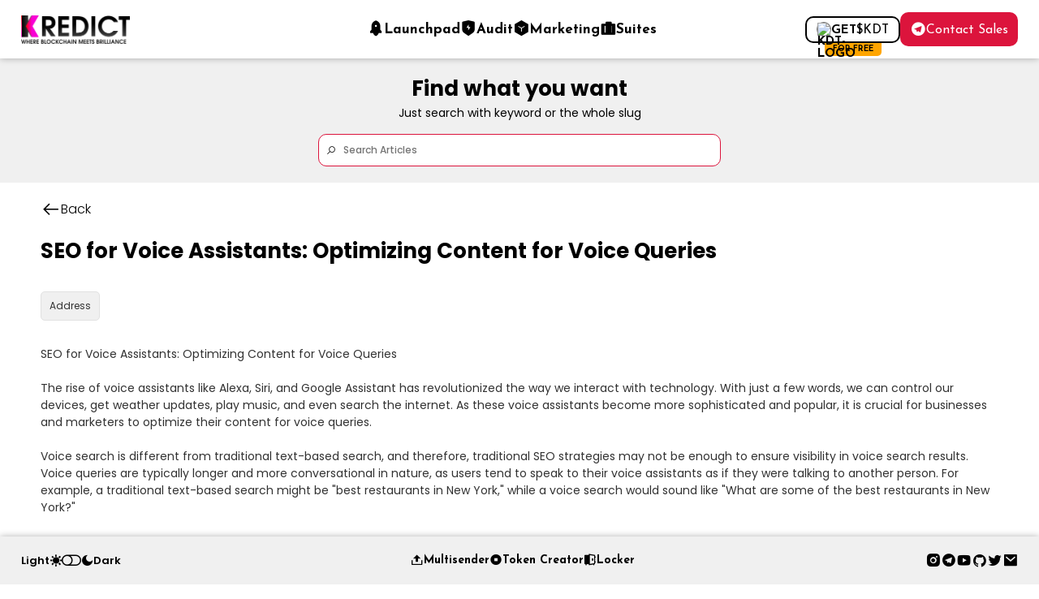

--- FILE ---
content_type: text/html; charset=utf-8
request_url: https://www.kredict.com/blog/seo-for-voice-assistants-optimizing-content-for-voice-queries/
body_size: 4133
content:

<!DOCTYPE html>
<html lang="en">

<head>
    <meta charset="UTF-8">
    <meta name="viewport" content="width=device-width, initial-scale=1.0">
    <meta name="description"
        content="Empower your crypto journey with KREDICT BLOG, your ultimate resource for all things blockchain and cryptocurrency. Delve into the world of token creation, presale strategies, and cutting-edge insights from industry experts. Stay ahead with our in-depth guides, analysis, and updates on the ever-evolving crypto landscape. Unleash the potential of blockchain technology and achieve your financial goals with our expertly curated content. Start your crypto revolution today!">
    <meta name="keywords"
        content="Cryptocurrency, Blockchain, Tokenomics, Token Creation, Presale, Decentralized Finance, Smart Contracts, Crypto Investment, ICO">
    <meta name="theme-color" content="rgb(20,0,0)">
    <link href="https://cdn.jsdelivr.net/npm/remixicon@4.0.0/fonts/remixicon.css" rel="stylesheet" />
    <link rel="shortcut icon" href="/static/blog/images/favicon.ico" type="image/x-icon">
    <link rel="stylesheet" href="/static/blog/css/global.css">
    <link rel="stylesheet"
        href="https://maxst.icons8.com/vue-static/landings/line-awesome/line-awesome/1.3.0/css/line-awesome.min.css">
    
<script async src="https://pagead2.googlesyndication.com/pagead/js/adsbygoogle.js?client=ca-pub-4966409452095561"
    crossorigin="anonymous"></script>
<meta name="description" content="SEO for Voice Assistants: Optimizing Content for Voice Queries

The rise of voice assistants like Alexa, Siri, and Google Assistant has revolutionized the way we interact with technology. With just a few words, we can control our devices, get weather updates, play music, and even search the internet. As these voice assistants become more sophistica">
<meta name="keywords" content="Address,">
<meta name="title" content='SEO for Voice Assistants: Optimizing Content for Voice Queries'>
<link rel="stylesheet" href="/static/blog/css/blog.css">
<link rel="stylesheet" href="/static/blog/css/navbar.css">
<link rel="stylesheet" href="/static/blog/css/search.css">
<link rel="stylesheet" href="/static/blog/css/footer.css">

    <title>
SEO for Voice Assistants: Optimizing Content for Voice Queries | KREDICT - BLOG
</title>
</head>

<body>
    

<nav class="nav-wrapper">
    <div class="navbar">
        <a href="https://www.kredict.com" class="nav-logo-section">
            <img src="/static/main/images/kredict-logo-black.png" alt="KREDICT Logo" class="nav-logo"
                id="nav-logo">
        </a>
        <div class="nav-menu-section" id="navbar">
            <a href="https://launch.kredict.com" class="nav-menu-item">
                <i class="ri-rocket-2-fill"></i>
                Launchpad
            </a>
            <a href="https://audit.kredict.com" class="nav-menu-item">
                <i class="ri-shield-flash-fill"></i>
                Audit
            </a>
            <a href="https://marketing.kredict.com" class="nav-menu-item">
                <i class="ri-instance-fill"></i>
                Marketing
            </a>
            <a href="https://suites.kredict.com" class="nav-menu-item">
                <i class="ri-suitcase-fill"></i>
                Suites
            </a>
            <a onclick="closeNav()" class="nav-menu-item" id="nav-mobile-close">
                <i class="ri-close-line"></i>
                Close
            </a>
        </div>
        <div class="nav-action-section">
            <p onclick="openNav()" class="nav-mobile-open" id="nav-mobile-open"><i class="ri-menu-3-line"></i></p>
            <a class="earn-kdt-btn" href="https://kdt.kredict.com">
                <img src="/static/main/images/favicon.ico" alt="kdt-logo">
                <i class="ri-star-fill"></i>
                Get <span> $KDT</span>
                <i class="ri-star-fill"></i>
                <p class="free-text">For Free</p>
            </a>
            <a class="connect-wallet-btn" id="connect-wallet-btn" href="https://t.me/kredictsupport" target="_blank">
                <i class="ri-telegram-fill"></i>
                Contact Sales
            </a>
        </div>
    </div>
</nav>

<section class="searchSection">
    <h2>Find what you want</h2>
    <p>Just search with keyword or the whole slug</p>
    <div class="searchBox">
        <small class="searchIcon"><i class="las la-search"></i></small>
        <input type="search" name="query" id="query" placeholder="Search Articles" oninput="searchQuery()">
    </div>
</section>
<script src="/static/blog/js/utils.js"></script>


<div class="blogSection">
    <div class="blogTop">
        <a href="/blog/" class="backBtn"><i class="las la-arrow-left"></i>
            <p>Back</p>
        </a>

    </div>
    <h1 class="blogHead">SEO for Voice Assistants: Optimizing Content for Voice Queries</h1>
    <div class="tagList">
        
        <p class="tag">Address</p>
        
    </div>
    <div class="blogContent">
SEO for Voice Assistants: Optimizing Content for Voice Queries

The rise of voice assistants like Alexa, Siri, and Google Assistant has revolutionized the way we interact with technology. With just a few words, we can control our devices, get weather updates, play music, and even search the internet. As these voice assistants become more sophisticated and popular, it is crucial for businesses and marketers to optimize their content for voice queries.

Voice search is different from traditional text-based search, and therefore, traditional SEO strategies may not be enough to ensure visibility in voice search results. Voice queries are typically longer and more conversational in nature, as users tend to speak to their voice assistants as if they were talking to another person. For example, a traditional text-based search might be "best restaurants in New York," while a voice search would sound like "What are some of the best restaurants in New York?"

So, how can businesses and marketers optimize their content to rank well in voice search results?

1. Understand and <a href='https://www.kredict.com'>Address</a> User Intent: Voice queries often revolve around specific questions or actions, so it's essential to understand the intent behind these queries. Analyze the types of questions your target audience is likely to ask and create content that directly answers those questions. Use tools like Answer The Public or Google’s "People Also Ask" feature to identify popular questions related to your industry.

2. Target Long-Tail Keywords: Since voice queries tend to be longer and more conversational, it's crucial to optimize your content for long-tail keywords. Long-tail keywords are more specific and can match the exact voice queries users are asking. Incorporate these keywords naturally into your content, headings, and meta descriptions to increase the likelihood of appearing in voice search results.

3. Optimize Page Speed and Mobile Responsiveness: Voice search is often performed on mobile devices, so ensuring that your website loads quickly and is mobile-friendly is crucial. Voice assistants prioritize websites that deliver a seamless user experience. Use tools like Google PageSpeed Insights or GTmetrix to identify and improve any issues that might be slowing your site down.

4. Create Structured Data Markup: Structured data markup provides search engines with additional context about your content, helping them understand it better. This can significantly improve your chances of appearing in voice search results. Use structured data markup, such as schema.org, to highlight important information like business address, phone number, product details, events, and other relevant data that users might inquire about.

5. Utilize Featured Snippets: Featured snippets are concise pieces of information that Google displays directly at the top of its search results, often in response to voice queries. Optimizing your content to appear in featured snippets can greatly increase your visibility in voice search results. Provide clear and concise answers to common questions in your industry, and use bullet points or numbered lists to make it easier for voice assistants to extract and present this information.

6. Focus on Local SEO: Voice queries frequently include phrases like "near me" or locations, emphasizing the importance of local SEO for voice search optimization. Claim and update your business listings on platforms like Google My Business, Yelp, and TripAdvisor. Ensure that your address, phone number, website, and other relevant details are accurate and consistent across all directories. Encourage customers to leave reviews, as positive reviews can also improve your ranking in both traditional and voice search results.

7. Test and Optimize: SEO for voice search is a rapidly evolving field. Regularly monitor your website's performance in voice search results and make adjustments as necessary. Test the effectiveness of your long-tail keywords, featured snippets, and structured data markup to ensure they are generating the desired results. Pay attention to changes in user behavior and adapt your strategy accordingly.

In conclusion, as voice assistants continue to shape our daily lives, businesses and marketers must adapt their SEO strategies accordingly. By understanding user intent, targeting long-tail keywords, optimizing page speed and mobile responsiveness, leveraging structured data markup and featured snippets, focusing on local SEO, and continuously testing and optimizing, businesses can improve their chances of ranking well in voice search results. Embracing the potential of voice search will not only enhance your online visibility but also provide a seamless and personalized experience for your target audience.
    </div>
    <div class="tagList">
        
        <p class="tag">Address</p>
        
    </div>
</div>

<script>
    function toggleDarkMode() {
        const currentTheme = localStorage.getItem('theme') || 'light-mode';

        if (currentTheme === 'dark-mode') {
            setTheme('light-mode');
        } else {
            setTheme('dark-mode');
        }
    }

    function setTheme(theme) {
        const root = document.documentElement;
        root.style.setProperty('--theme-mode', theme);

        if (theme === 'dark-mode') {
            root.style.setProperty('--text', 'white');
            root.style.setProperty('--bg', 'black');
            root.style.setProperty('--text-dull', 'rgb(150, 150, 150)');
            root.style.setProperty('--bg-dull', 'rgb(20, 20, 20)');
            root.style.setProperty('--shadow', 'rgba(250, 250, 250, 0.4)');
            root.style.setProperty('--reverse', 'rgb(50, 50, 50)');
            root.style.setProperty('--glow', 'rgb(250, 250, 250, 0.7)');
            document.getElementById('nav-logo').src = "/static/main/images/kredict-white.png";
            document.getElementById('theme-toggle').innerHTML = '<i class="las la-toggle-on"></i>';
        } else {
            root.style.setProperty('--text', 'black');
            root.style.setProperty('--bg', 'white');
            root.style.setProperty('--text-dull', 'rgb(50, 50, 50)');
            root.style.setProperty('--bg-dull', 'rgb(240, 240, 240)');
            root.style.setProperty('--shadow', 'rgba(0, 0, 0, 0.3)');
            root.style.setProperty('--reverse', 'rgb(225, 225, 225)');
            root.style.setProperty('--glow', 'rgb(0, 0, 0, 0.25)');
            document.getElementById('nav-logo').src = "/static/main/images/kredict-logo-black.png";
            document.getElementById('theme-toggle').innerHTML = '<i class="las la-toggle-off"></i>';
        }

        localStorage.setItem('theme', theme);
    }

    document.addEventListener('DOMContentLoaded', () => {
        const savedTheme = localStorage.getItem('theme') || 'light-mode';
        setTheme(savedTheme);
    });


</script>
<footer class="foot-wrapper">
    <div class="foot">
        <div class="foot-tools">
            <div class="theme-switch">
                Light
                <i class="ri-sun-fill"></i>
                <p class="theme-toggle" onclick="toggleDarkMode()" id="theme-toggle"><i class="las la-toggle-off"></i>
                </p>
                <i class="ri-moon-fill"></i>
                Dark
            </div>
        </div>
        <div class="foot-menu" id="down-nav">
            <a href="https://airdrop.kredict.com" class="foot-menu-item">
                <i class="ri-upload-2-fill"></i>
                Multisender
            </a>
            <a href="https://create.kredict.com" class="foot-menu-item">
                <i class="ri-stop-circle-fill"></i>
                Token Creator
            </a>
            <a href="https://locker.kredict.com" class="foot-menu-item">
                <i class="ri-safe-2-fill"></i>
                Locker
            </a>
            <a class="foot-menu-item" id="nav-down-close" onclick="closeDownNav()">
                <i class="ri-close-line"></i>
                Close
            </a>
        </div>
        <p onclick="openDownNav()" class="nav-down-open" id="nav-down-open"><i class="ri-arrow-up-wide-line"></i></p>
        <div class="foot-social">
            <a target="_blank" href="https://instagram.com/kredict_official"><i class="ri-instagram-fill"></i></a>
            <a target="_blank" href="https://t.me/kredictofficial"><i class="ri-telegram-fill"></i></a>
            <a target="_blank" href="https://www.youtube.com/channel/UCCP3Ce_X8U-_lkvC9xREGQA"><i class="ri-youtube-fill"></i></a>
            <a target="_blank" href="https://github.com/kredict"><i class="ri-github-fill"></i></a>
            <a target="_blank" href="https://twitter.com/kredictofficial"><i class="ri-twitter-fill"></i></a>
            <a target="_blank" href="mailto:support@kredict.com"><i class="ri-mail-fill"></i></a>
        </div>
    </div>
</footer>


</body>

</html>

--- FILE ---
content_type: text/html; charset=utf-8
request_url: https://www.google.com/recaptcha/api2/aframe
body_size: 267
content:
<!DOCTYPE HTML><html><head><meta http-equiv="content-type" content="text/html; charset=UTF-8"></head><body><script nonce="eKaRc3Lq6_jbwHSTiREoHQ">/** Anti-fraud and anti-abuse applications only. See google.com/recaptcha */ try{var clients={'sodar':'https://pagead2.googlesyndication.com/pagead/sodar?'};window.addEventListener("message",function(a){try{if(a.source===window.parent){var b=JSON.parse(a.data);var c=clients[b['id']];if(c){var d=document.createElement('img');d.src=c+b['params']+'&rc='+(localStorage.getItem("rc::a")?sessionStorage.getItem("rc::b"):"");window.document.body.appendChild(d);sessionStorage.setItem("rc::e",parseInt(sessionStorage.getItem("rc::e")||0)+1);localStorage.setItem("rc::h",'1769236065563');}}}catch(b){}});window.parent.postMessage("_grecaptcha_ready", "*");}catch(b){}</script></body></html>

--- FILE ---
content_type: text/css; charset="utf-8"
request_url: https://www.kredict.com/static/blog/css/global.css
body_size: 745
content:
@import url('https://fonts.googleapis.com/css2?family=Josefin+Sans:wght@100;200;300;400;500;600;700&family=Poppins:wght@200;300;400;500;600;700;800&family=Roboto+Slab:wght@100;200;300;400;500;600;700;800;900&display=swap');
@import url('https://fonts.googleapis.com/css2?family=Barlow:wght@800;900&display=swap');
@import url('https://fonts.googleapis.com/css2?family=Ubuntu+Mono:wght@700&display=swap');

* {
    margin: 0;
    padding: 0;
    box-sizing: border-box;
    transition: 0.3s ease-out;
}

a {
    text-decoration: none;
}

html {
    scroll-behavior: smooth;
}

:root {
    --head-font: 'Josefin Sans';
    --text-font: 'Poppins';
    --timer-font: 'Ubuntu Mono';
    --primary: crimson;
    --primary-dull: rgb(183, 11, 45);
    --accent: orange;
    --accent-dull: rgb(222, 145, 2);
    --text: black;
    --text-dull: rgb(80, 80, 80);
    --bg: white;
    --bg-dull: rgb(245, 245, 245);
    --shadow: rgb(0, 0, 0, 0.1);
    --reverse: rgb(225, 225, 225);

    /* uniform-values */
    --active: rgb(0, 200, 0);
    --active-bg: rgb(0, 200, 0, 0.2);
    --upcoming: orange;
    --upcming-bg: rgb(255, 166, 0, 0.2);
    --ended: red;
    --ended-bg: rgb(255, 0, 0, 0.2);
    --glow: rgb(0, 0, 0, 0.25);
    --theme: invert(0);
}



/* :root {
    --head-font: 'Josefin Sans';
    --text-font: 'Poppins';
    --timer-font: 'Ubuntu Mono';
    --primary: crimson;
    --primary-dull: rgb(183, 11, 45);
    --accent: orange;
    --primary-dull: rgb(183, 11, 45);
    --text: white;
    --bg: black;
    --text-dull: rgb(150, 150, 150);
    --bg-dull: rgb(20, 20, 20);
    --shadow: rgba(255, 255, 255, 0.1);
    --reverse: rgb(50, 50, 50);

    --active: rgb(0, 200, 0);
    --active-bg: rgb(0, 200, 0, 0.2);
    --upcoming: orange;
    --upcoming-bg: rgb(255, 166, 0, 0.2);
    --ended: red;
    --ended-bg: rgb(255, 0, 0, 0.2);
    --glow: rgb(250, 250, 250, 0.7);
    --theme: invert(1);
} */


body {
    background: var(--bg);
    color: var(--text);
    font-family: var(--text-font);
    transition: background 0.3s ease-out, color 0.3s ease-out;
}



/*-- scroll styling */

::-webkit-scrollbar {
    width: 4px;
    border-radius: 10px;
    height: 0px;
    margin: 0px 10px;
}

::-webkit-scrollbar-track {
    background: var(--bg-dull);
    margin: 0px 20px;
}

::-webkit-scrollbar-thumb {
    background: var(--primary);
    border-radius: 10px;
}

::-webkit-scrollbar-thumb:hover {
    background: var(--primary-dull);
}

/* -------------------- */

/* GLOBAL-ERROR-INFO-MSG---- */
.global-message {
    position: fixed;
    z-index: 1000;
    bottom: 80px;
    right: 20px;
    font-size: 14px;
    font-family: var(--text-font);
    padding: 15px 20px;
    text-align: center;
    border-radius: 5px;
    background: var(--bg);
    font-weight: 500;
    animation: messagePop 0.3s ease-in-out;
    color: white;
    box-shadow: 0px 0px 5px var(--shadow);
}

#global-info {
    display: none;
    background: var(--active);
}

#global-error {
    display: none;
    background: var(--ended);
}

@keyframes messagePop {
    0% {
        transform: translateX(100px);
        opacity: 0;
    }

    100% {
        transform: translateX(0);
        opacity: 1;
    }
}

--- FILE ---
content_type: text/css; charset="utf-8"
request_url: https://www.kredict.com/static/blog/css/blog.css
body_size: 94
content:
.blogSection {
    width: 100%;
    padding: 20px 50px;
    margin-bottom: 80px;
}

.backBtn {
    display: flex;
    align-items: center;
    justify-content: flex-start;
    gap: 10px;
    margin-bottom: 20px;
}

.blogTop p {
    font-size: 16px;
    font-weight: 300;
    color: var(--text);
}

.backBtn i {
    font-size: 25px;
    color: var(--text);
    border-radius: 50%;
    cursor: pointer;
}

.blogHead {
    font-size: 26px;
    font-weight: 700;
    color: var(--text);
    margin-bottom: 20px;
}

.tagList {
    display: flex;
    align-items: center;
    justify-content: flex-start;
    gap: 15px;
    padding: 10px 0px;
    flex-wrap: wrap;
}

.tag {
    font-size: 12px;
    font-weight: 400;
    padding: 8px 10px;
    border-radius: 5px;
    background: var(--bg-dull);
    cursor: default;
    border: 1px solid var(--reverse);
    color: var(--text-dull);
}

.blogContent {
    font-size: 14px;
    font-weight: 400;
    color: var(--text-dull);
    white-space: pre-wrap;
}

.blogContent a {
    color: var(--primary-dull);
    font-weight: 500;
}

@media (max-width: 800px) {
    .blogSection {
        padding: 20px 15px;
    }
}

@media (max-width: 500px) {
    .blogHead {
        font-size: 18px;
    }

    .blogContent {
        font-size: 12px;
        text-align: justify;
    }

    .blogSection {
        padding-bottom: 80px;
    }
}

--- FILE ---
content_type: text/css; charset="utf-8"
request_url: https://www.kredict.com/static/blog/css/navbar.css
body_size: 1163
content:
.nav-wrapper {
    width: 100%;
    padding: 15px 0px;
    background: var(--bg);
    box-shadow: 0px 0px 8px var(--shadow);
    position: fixed;
    top: 0;
    z-index: 80;
}

.navbar {
    width: 96%;
    margin: auto;
    display: flex;
    align-items: center;
    justify-content: space-between;
}

.nav-logo-section {
    display: flex;
    align-items: center;
    justify-content: flex-start;
}

.nav-logo {
    height: 35px;
}

.nav-menu-section {
    display: flex;
    align-items: center;
    justify-content: center;
    gap: 50px;
    padding-left: 110px;
}

.nav-menu-item {
    font-size: 17px;
    display: flex;
    align-items: center;
    justify-content: center;
    gap: 5px;
    color: var(--text);
    font-family: var(--head-font);
    font-weight: 800;
}

.nav-menu-item:hover {
    color: var(--primary);
}

.nav-menu-item:hover i {
    color: var(--primary);
}

.nav-menu-item i {
    font-size: 20px;
    padding-bottom: 3px;
    font-weight: lighter;
}

.nav-action-section {
    display: flex;
    align-items: center;
    justify-content: flex-end;
    gap: 10px;
}

.connect-wallet-btn {
    font-size: 16px;
    padding: 10px 12px 8px 12px;
    border-radius: 10px;
    color: white;
    font-family: var(--head-font);
    background: var(--primary);
    display: flex;
    align-items: center;
    justify-content: center;
    gap: 5px;
    cursor: pointer;
}

.connect-wallet-btn i {
    font-size: 20px;
    padding-bottom: 2px;
}

.connect-wallet-btn:hover {
    background: var(--primary-dull);
}

.network-btn {
    font-size: 16px;
    padding: 10px 12px 8px 12px;
    border-radius: 10px;
    color: var(--text);
    font-family: var(--head-font);
    background: var(--bg-dull);
    display: flex;
    align-items: center;
    justify-content: center;
    border: 1px solid var(--reverse);
    gap: 5px;
    cursor: pointer;
}

.network-btn:hover {
    background: var(--reverse);
}

.network-btn img {
    width: 16px;
    margin-top: -3px;
    height: 16px;
}

.network-btn span {
    font-weight: 600;
}

#nav-mobile-open {
    font-size: 25px;
    color: var(--text);
    display: none;
}

#nav-mobile-close {
    display: none;
}

.earn-kdt-btn {
    font-size: 15px;
    padding: 5px 12px 3px 12px;
    border-radius: 10px;
    color: var(--text);
    font-family: var(--head-font);
    background: var(--bg);
    border: 2px solid var(--text);
    display: flex;
    align-items: center;
    justify-content: center;
    gap: 5px;
    font-weight: 800;
    text-transform: uppercase;
    cursor: pointer;
    position: relative;
}

.earn-kdt-btn span {
    font-weight: 500;
}

.free-text {
    position: absolute;
    top: 100%;
    background: var(--accent);
    padding: 4px 10px 3px 10px;
    z-index: -1;
    border-radius: 0px 0px 5px 5px;
    color: black;
    font-weight: 800;
    font-size: 10px;
    animation: dropSlide 2s linear infinite;
}

@keyframes dropSlide {
    0% {
        top: 50%;
    }

    50% {
        top: 100%;
    }

    80% {
        top: 100%;
    }

    100% {
        top: 50%;
    }
}

.earn-kdt-btn i {
    display: none;
}

.earn-kdt-btn img {
    width: 18px;
    height: 18px;
    padding: 0;
    margin: 0;
    border-radius: 50%;
    object-fit: cover;
    border: 1px solid rgba(77, 77, 77, 0.8);
    margin-bottom: 3px;
}

.earn-kdt-btn:hover {
    background: var(--bg-dull);
}

@media (max-width: 1000px) {
    .nav-wrapper {
        padding: 10px 0px;
    }

    #nav-mobile-open {
        display: block;
    }

    .nav-menu-section {
        display: none;
        flex-direction: column;
        width: 100%;
        position: fixed;
        top: 0;
        left: 0;
        right: 0;
        background: var(--bg);
        align-items: flex-start;
        justify-content: flex-start;
        padding: 20px;
        gap: 20px;
        border-radius: 0px 0px 15px 15px;
        box-shadow: 0px 0px 10px var(--shadow);
        border-bottom: 1px solid var(--text-dull);
        animation: slideDown 0.4s ease-in-out;
        z-index: 10000;
    }

    @keyframes slideDown {
        0% {
            transform: translateY(-400px);
        }

        100% {
            transform: translateY(0px);
        }
    }

    #nav-mobile-close {
        display: flex;
        color: var(--primary);
    }

    .nav-menu-item {
        justify-content: center;
        width: 100%;
        text-align: left;
    }

    .nav-logo {
        height: 26px;
    }

    .connect-wallet-btn,
    .earn-kdt-btn,
    .network-btn {
        font-size: 14px;
    }

    .connect-wallet-btn i {
        font-size: 18px;
    }
}

@media (max-width: 500px) {
    .nav-action-section {
        gap: 5px;
    }

    .nav-logo {
        height: 22px;
    }

    .earn-kdt-btn {
        position: absolute;
        top: 100%;
        border-radius: 0;
        width: 100%;
        right: 0;
        padding: 6px 10px 4px 10px;
        font-size: 12px;
        gap: 6px;
        background: var(--bg-dull);
        color: var(--text);
        border: none;
    }

    .free-text {
        display: none;
    }

    .earn-kdt-btn i {
        display: inline;
        margin-top: -4px;
        color: orange;
        font-size: 13px;
    }

    .earn-kdt-btn img {
        display: none;
    }
}

.wallet-wrapper {
    position: fixed;
    z-index: 10000;
    top: 0;
    right: 0;
    width: 100%;
    height: 100vh;
    background: rgb(0, 0, 0, 0.1);
    backdrop-filter: blur(5px);
    display: flex;
    align-items: center;
    justify-content: center;
    display: none;
}

.wallet-box {
    padding: 20px;
    border-radius: 10px;
    background: var(--bg);
    width: 30%;
    text-align: center;
    animation: popIn 0.45s ease-in-out;
    border: 1px solid var(--reverse);
}

@keyframes popIn {
    0% {
        transform: translateY(400px);
    }

    100% {
        transform: translateY(0);
    }
}

.wallet-head {
    font-size: 22px;
    color: var(--primary);
    margin-bottom: 20px;
}

.wallet-list {
    display: flex;
    flex-direction: column;
    align-items: center;
    justify-content: center;
    gap: 5px;
}

.wallet-list-item {
    width: 100%;
    display: flex;
    align-items: center;
    justify-content: flex-start;
    gap: 10px;
    font-size: 15px;
    color: var(--text);
    background: var(--bg-dull);
    padding: 8px 12px;
    border-radius: 10px;
    cursor: pointer;
}

.wallet-list-item:hover {
    background: var(--reverse);
}

.wallet-list-item img {
    width: 30px;
    height: auto;
}

@media (max-width: 800px) {
    .wallet-box {
        width: 80%;
    }
}

@media (max-width: 500px) {
    #metamask,
    #trustwallet {
        display: none;
    }
}


--- FILE ---
content_type: text/css; charset="utf-8"
request_url: https://www.kredict.com/static/blog/css/search.css
body_size: 130
content:
.searchSection {
    padding: 20px 20px;
    display: flex;
    flex-direction: column;
    align-items: center;
    justify-content: center;
    gap: 10px;
    background: var(--bg-dull);
    margin: auto;
    margin-top: 70px;
    width: 100%;
}

.searchSection h2 {
    font-size: 26px;
    font-weight: 700;
}

.searchSection p {
    font-size: 14px;
    font-weight: 400;
}

.searchBox {
    position: relative;
    width: 40%;
    margin-top: 15px;
}

.searchBox input {
    width: 100%;
    padding: 10px 20px 10px 30px;
    border-radius: 10px;
    font-size: 12px;
    outline: none;
    border: none;
    background: var(--bg);
    color: var(--text-dull);
    font-family: var(--text-font);
    font-weight: 500;
    border: 1px solid var(--reverse);
}

.searchBox input:focus {
    border: 1px solid var(--primary);
}

.searchIcon {
    position: absolute;
    top: 53%;
    transform: translateY(-50%);
    left: 10px;
    font-size: 12px;
}

@media (max-width: 800px) {
    .searchBox {
        width: 85%;
    }
}

@media (max-width: 500px) {
    .searchSection h2 {
        font-size: 18px;
    }

    .searchSection p {
        font-size: 15px;
    }
}